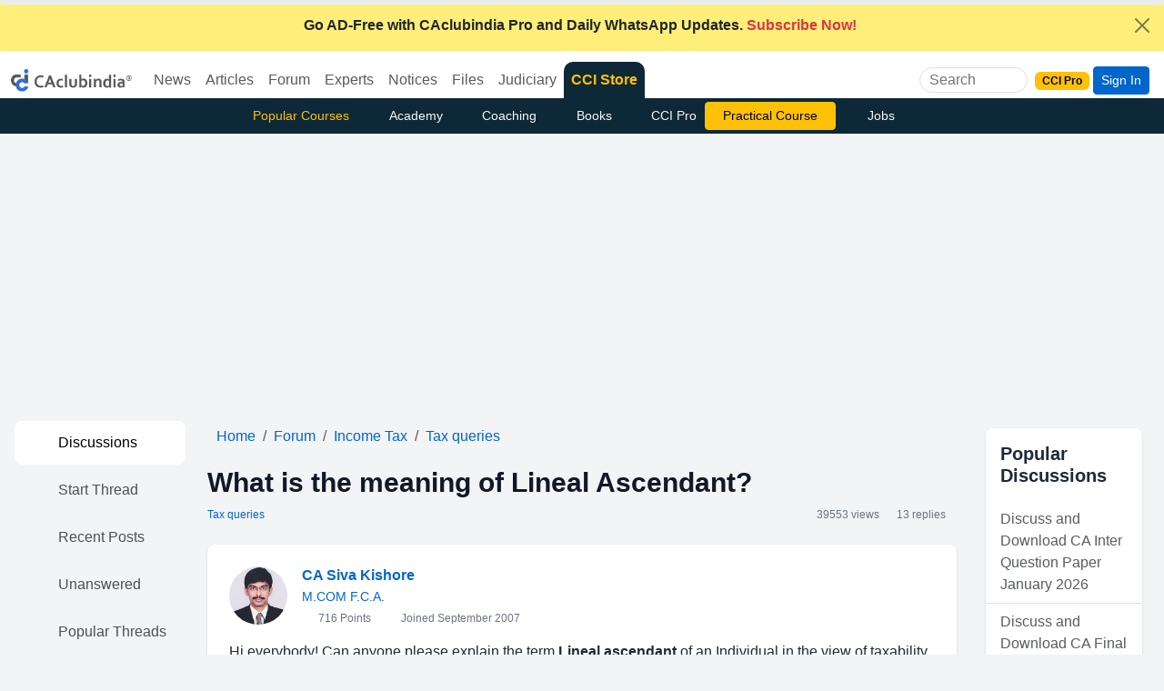

--- FILE ---
content_type: text/html; charset=utf-8
request_url: https://www.google.com/recaptcha/api2/aframe
body_size: 186
content:
<!DOCTYPE HTML><html><head><meta http-equiv="content-type" content="text/html; charset=UTF-8"></head><body><script nonce="FrNN3KQGoODZB8XvI92MVw">/** Anti-fraud and anti-abuse applications only. See google.com/recaptcha */ try{var clients={'sodar':'https://pagead2.googlesyndication.com/pagead/sodar?'};window.addEventListener("message",function(a){try{if(a.source===window.parent){var b=JSON.parse(a.data);var c=clients[b['id']];if(c){var d=document.createElement('img');d.src=c+b['params']+'&rc='+(localStorage.getItem("rc::a")?sessionStorage.getItem("rc::b"):"");window.document.body.appendChild(d);sessionStorage.setItem("rc::e",parseInt(sessionStorage.getItem("rc::e")||0)+1);localStorage.setItem("rc::h",'1768831273630');}}}catch(b){}});window.parent.postMessage("_grecaptcha_ready", "*");}catch(b){}</script></body></html>

--- FILE ---
content_type: image/svg+xml
request_url: https://www.caclubindia.com/img/loading.svg
body_size: 2494
content:
<svg width="48px"  height="48px"  xmlns="http://www.w3.org/2000/svg" viewBox="0 0 100 100" preserveAspectRatio="xMidYMid" class="lds-ellipsis" style="background: none;"><!--circle(cx="16",cy="50",r="10")--><circle cx="84" cy="50" r="0" fill="#0092dd"><animate attributeName="r" values="10;0;0;0;0" keyTimes="0;0.25;0.5;0.75;1" keySplines="0 0.5 0.5 1;0 0.5 0.5 1;0 0.5 0.5 1;0 0.5 0.5 1" calcMode="spline" dur="2.2s" repeatCount="indefinite" begin="0s"></animate><animate attributeName="cx" values="84;84;84;84;84" keyTimes="0;0.25;0.5;0.75;1" keySplines="0 0.5 0.5 1;0 0.5 0.5 1;0 0.5 0.5 1;0 0.5 0.5 1" calcMode="spline" dur="2.2s" repeatCount="indefinite" begin="0s"></animate></circle><circle cx="84" cy="50" r="0.00630569" fill="#d8ebf9"><animate attributeName="r" values="0;10;10;10;0" keyTimes="0;0.25;0.5;0.75;1" keySplines="0 0.5 0.5 1;0 0.5 0.5 1;0 0.5 0.5 1;0 0.5 0.5 1" calcMode="spline" dur="2.2s" repeatCount="indefinite" begin="-1.1s"></animate><animate attributeName="cx" values="16;16;50;84;84" keyTimes="0;0.25;0.5;0.75;1" keySplines="0 0.5 0.5 1;0 0.5 0.5 1;0 0.5 0.5 1;0 0.5 0.5 1" calcMode="spline" dur="2.2s" repeatCount="indefinite" begin="-1.1s"></animate></circle><circle cx="83.9786" cy="50" r="10" fill="#f1f1f1"><animate attributeName="r" values="0;10;10;10;0" keyTimes="0;0.25;0.5;0.75;1" keySplines="0 0.5 0.5 1;0 0.5 0.5 1;0 0.5 0.5 1;0 0.5 0.5 1" calcMode="spline" dur="2.2s" repeatCount="indefinite" begin="-0.55s"></animate><animate attributeName="cx" values="16;16;50;84;84" keyTimes="0;0.25;0.5;0.75;1" keySplines="0 0.5 0.5 1;0 0.5 0.5 1;0 0.5 0.5 1;0 0.5 0.5 1" calcMode="spline" dur="2.2s" repeatCount="indefinite" begin="-0.55s"></animate></circle><circle cx="49.9786" cy="50" r="10" fill="#d8d8d8"><animate attributeName="r" values="0;10;10;10;0" keyTimes="0;0.25;0.5;0.75;1" keySplines="0 0.5 0.5 1;0 0.5 0.5 1;0 0.5 0.5 1;0 0.5 0.5 1" calcMode="spline" dur="2.2s" repeatCount="indefinite" begin="0s"></animate><animate attributeName="cx" values="16;16;50;84;84" keyTimes="0;0.25;0.5;0.75;1" keySplines="0 0.5 0.5 1;0 0.5 0.5 1;0 0.5 0.5 1;0 0.5 0.5 1" calcMode="spline" dur="2.2s" repeatCount="indefinite" begin="0s"></animate></circle><circle cx="16" cy="50" r="9.99369" fill="#0092dd"><animate attributeName="r" values="0;0;10;10;10" keyTimes="0;0.25;0.5;0.75;1" keySplines="0 0.5 0.5 1;0 0.5 0.5 1;0 0.5 0.5 1;0 0.5 0.5 1" calcMode="spline" dur="2.2s" repeatCount="indefinite" begin="0s"></animate><animate attributeName="cx" values="16;16;16;50;84" keyTimes="0;0.25;0.5;0.75;1" keySplines="0 0.5 0.5 1;0 0.5 0.5 1;0 0.5 0.5 1;0 0.5 0.5 1" calcMode="spline" dur="2.2s" repeatCount="indefinite" begin="0s"></animate></circle></svg>

--- FILE ---
content_type: text/plain
request_url: https://www.caclubindia.com/forum/inc/popularnew_3.txt?ts=20260119
body_size: 1130
content:
<a href='/forum/discuss-and-download-ca-inter-question-paper-january-2026-614714.asp' title='Discuss and Download CA Inter Question Paper January 2026' class='list-group-item list-group-item-action'>Discuss and Download CA Inter Question Paper January 2026</a><a href='/forum/discuss-and-download-ca-final-question-paper-september-2025-613897.asp' title='Discuss and Download CA Final Question Paper September 2025' class='list-group-item list-group-item-action'>Discuss and Download CA Final Question Paper September 2025</a><a href='/forum/regarding-stcg-on-equity-614742.asp' title='Regarding STCG on Equity' class='list-group-item list-group-item-action'>Regarding STCG on Equity</a><a href='/forum/pan-and-aadhaar-link-issue-614732.asp' title='Pan and Aadhaar Link Issue' class='list-group-item list-group-item-action'>Pan and Aadhaar Link Issue</a><a href='/forum/itr-updated-return-614726.asp' title='ITR updated return' class='list-group-item list-group-item-action'>ITR updated return</a><a href='/forum/reinsurance-brokerage-section--614717.asp' title='Reinsurance brokerage section?' class='list-group-item list-group-item-action'>Reinsurance brokerage section?</a><a href='/forum/itr-for-trust-12a-614734.asp' title='ITR for Trust- 12A' class='list-group-item list-group-item-action'>ITR for Trust- 12A</a>
